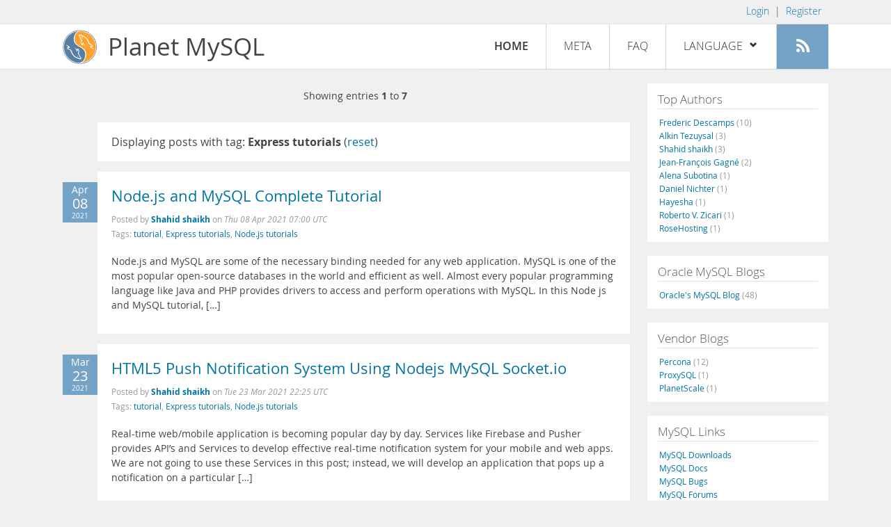

--- FILE ---
content_type: text/html; charset=UTF-8
request_url: https://planet.mysql.com/?tag_search=22244
body_size: 6534
content:
<!DOCTYPE html>
<html lang="en" class="svg no-js">
<head>
    <meta charset="utf-8" />
    <!--[if IE ]>
    <meta http-equiv="X-UA-Compatible" content="IE=Edge,chrome=1" />
    <![endif]-->
    <meta name="viewport" content="width=device-width, initial-scale=1.0">

    <title>Planet MySQL</title>
    <link rel="stylesheet" media="all" href="https://labs.mysql.com/common/css/main-20200529.min.css" />
    <link rel="stylesheet" media="all" href="/css/page-20200529.min.css" />
    <link rel="stylesheet" media="print" href="https://labs.mysql.com/common/css/print-20200529.min.css" />
	<link rel="alternate" type="application/rss+xml" title="RSS 2.0" href="/rss20.xml" />
    <link rel="shortcut icon" href="/favicon.ico" />

    <script async="async" type="text/javascript" src='https://consent.truste.com/notice?domain=oracle.com&c=teconsent&js=bb&noticeType=bb&text=true&cdn=1&pcookie&gtm=1' crossorigin></script>
    <script src="https://www.oracle.com/assets/truste-oraclelib.js"></script>
    <script>(function(H){ H.className=H.className.replace(/\bno-js\b/,'js') })(document.documentElement)</script>
    <script src="/js/site-20190322.min.js"></script>

    <meta http-equiv="refresh" content="3600" />
    <meta name="google-site-verification" content="hJyLdGNlZRAGDaJga_XXJtcpRalHh7D4yX_8L3tZfCY" />

    <!--[if lt IE 9]>
        <script src="https://labs.mysql.com/common/js/polyfills/html5shiv-printshiv-3.7.2.min.js"></script>
        <script src="https://labs.mysql.com/common/js/polyfills/respond-1.4.2.min.js"></script>
    <![endif]-->

                              <script>!function(e){var n="https://s.go-mpulse.net/boomerang/";if("False"=="True")e.BOOMR_config=e.BOOMR_config||{},e.BOOMR_config.PageParams=e.BOOMR_config.PageParams||{},e.BOOMR_config.PageParams.pci=!0,n="https://s2.go-mpulse.net/boomerang/";if(window.BOOMR_API_key="E6BB6-B37B4-898B7-F97BA-BBCDB",function(){function e(){if(!o){var e=document.createElement("script");e.id="boomr-scr-as",e.src=window.BOOMR.url,e.async=!0,i.parentNode.appendChild(e),o=!0}}function t(e){o=!0;var n,t,a,r,d=document,O=window;if(window.BOOMR.snippetMethod=e?"if":"i",t=function(e,n){var t=d.createElement("script");t.id=n||"boomr-if-as",t.src=window.BOOMR.url,BOOMR_lstart=(new Date).getTime(),e=e||d.body,e.appendChild(t)},!window.addEventListener&&window.attachEvent&&navigator.userAgent.match(/MSIE [67]\./))return window.BOOMR.snippetMethod="s",void t(i.parentNode,"boomr-async");a=document.createElement("IFRAME"),a.src="about:blank",a.title="",a.role="presentation",a.loading="eager",r=(a.frameElement||a).style,r.width=0,r.height=0,r.border=0,r.display="none",i.parentNode.appendChild(a);try{O=a.contentWindow,d=O.document.open()}catch(_){n=document.domain,a.src="javascript:var d=document.open();d.domain='"+n+"';void(0);",O=a.contentWindow,d=O.document.open()}if(n)d._boomrl=function(){this.domain=n,t()},d.write("<bo"+"dy onload='document._boomrl();'>");else if(O._boomrl=function(){t()},O.addEventListener)O.addEventListener("load",O._boomrl,!1);else if(O.attachEvent)O.attachEvent("onload",O._boomrl);d.close()}function a(e){window.BOOMR_onload=e&&e.timeStamp||(new Date).getTime()}if(!window.BOOMR||!window.BOOMR.version&&!window.BOOMR.snippetExecuted){window.BOOMR=window.BOOMR||{},window.BOOMR.snippetStart=(new Date).getTime(),window.BOOMR.snippetExecuted=!0,window.BOOMR.snippetVersion=12,window.BOOMR.url=n+"E6BB6-B37B4-898B7-F97BA-BBCDB";var i=document.currentScript||document.getElementsByTagName("script")[0],o=!1,r=document.createElement("link");if(r.relList&&"function"==typeof r.relList.supports&&r.relList.supports("preload")&&"as"in r)window.BOOMR.snippetMethod="p",r.href=window.BOOMR.url,r.rel="preload",r.as="script",r.addEventListener("load",e),r.addEventListener("error",function(){t(!0)}),setTimeout(function(){if(!o)t(!0)},3e3),BOOMR_lstart=(new Date).getTime(),i.parentNode.appendChild(r);else t(!1);if(window.addEventListener)window.addEventListener("load",a,!1);else if(window.attachEvent)window.attachEvent("onload",a)}}(),"".length>0)if(e&&"performance"in e&&e.performance&&"function"==typeof e.performance.setResourceTimingBufferSize)e.performance.setResourceTimingBufferSize();!function(){if(BOOMR=e.BOOMR||{},BOOMR.plugins=BOOMR.plugins||{},!BOOMR.plugins.AK){var n=""=="true"?1:0,t="",a="bu5vqcixhwrew2lvbr2q-f-ffd0e6de0-clientnsv4-s.akamaihd.net",i="false"=="true"?2:1,o={"ak.v":"39","ak.cp":"1334304","ak.ai":parseInt("802521",10),"ak.ol":"0","ak.cr":10,"ak.ipv":4,"ak.proto":"h2","ak.rid":"3e66ac7b","ak.r":47376,"ak.a2":n,"ak.m":"dscx","ak.n":"essl","ak.bpcip":"13.59.88.0","ak.cport":43550,"ak.gh":"23.200.85.105","ak.quicv":"","ak.tlsv":"tls1.3","ak.0rtt":"","ak.0rtt.ed":"","ak.csrc":"-","ak.acc":"","ak.t":"1769278581","ak.ak":"hOBiQwZUYzCg5VSAfCLimQ==FQSxm5uHIrF237ergcFpKkDZSGXd/[base64]/E9v8cEaYol/gF8TPc7VTvuQXvouSRVEWtV4NpOoTrR9SLr0nRLxJ9f0dmnHWu1Yi1I4hqgMuUbSZW4jlHP6umQrP0RrZU4hyz6FMVpR2waSN0z4jnyrLR4jXszi6lzh7u7gw=","ak.pv":"16","ak.dpoabenc":"","ak.tf":i};if(""!==t)o["ak.ruds"]=t;var r={i:!1,av:function(n){var t="http.initiator";if(n&&(!n[t]||"spa_hard"===n[t]))o["ak.feo"]=void 0!==e.aFeoApplied?1:0,BOOMR.addVar(o)},rv:function(){var e=["ak.bpcip","ak.cport","ak.cr","ak.csrc","ak.gh","ak.ipv","ak.m","ak.n","ak.ol","ak.proto","ak.quicv","ak.tlsv","ak.0rtt","ak.0rtt.ed","ak.r","ak.acc","ak.t","ak.tf"];BOOMR.removeVar(e)}};BOOMR.plugins.AK={akVars:o,akDNSPreFetchDomain:a,init:function(){if(!r.i){var e=BOOMR.subscribe;e("before_beacon",r.av,null,null),e("onbeacon",r.rv,null,null),r.i=!0}return this},is_complete:function(){return!0}}}}()}(window);</script></head>

<body>
<style>

</style>
    <header>
        <nav id="l1">
            <div class="wrap">
                <ul class="login-opts right">
                    <li>
                                             <a href="https://dev.mysql.com/auth/login/?dest=https%3A%2F%2Fplanet.mysql.com%2F%3Ftag_search%3D22244">Login</a> &nbsp;|&nbsp;
                         <a href="https://dev.mysql.com/auth/register/">Register</a>
                                        </li>
                </ul>
            </div>
        </nav>
        <nav id="l2">
            <div class="wrap">
                <div class="planet-logo">
                    <img src="/images/planet-logo.svg" alt="Planet MySQL" width="50" height="50" />
                </div>
                <div class="planet-logo-png">
                    <img src="/images/planet-logo.png" alt="Planet MySQL" width="50" height="50" />
                </div>
                <div class="planet-text">
                    Planet MySQL
                </div>
                <ul class="menu">
                    <li><div id="close-menu"><a href="">Close <span class="icon-x-circle"></span></a></div>
                    <a class="current-menu-item" href="/">Home</a></li><li>
                    <a href="/?cid=2">Meta</a></li><li>
                    <a href="/faq/">FAQ</a></li><li class="lang-menu-item">
                    <a href="/" id="lang-menu-link">Language
                    <span class="icon-chevron-down"></span>
                    <span class="icon-chevron-up"></span></a><ul class="lang-options">
                                        <li><a href="/">English
                    <span class="icon-check"></span>                    </a></li>
                                        <li><a href="/de/">Deutsch
                                        </a></li>
                                        <li><a href="/es/">Español
                                        </a></li>
                                        <li><a href="/fr/">Français
                                        </a></li>
                                        <li><a href="/it/">Italiano
                                        </a></li>
                                        <li><a href="/ja/">日本語
                                        </a></li>
                                        <li><a href="/ru/">Русский
                                        </a></li>
                                        <li><a href="/pt/">Português
                                        </a></li>
                                        <li><a href="/zh/">中文
                                        </a></li>
                                        </ul></li><li>
                    <a class="rss-icon" href="/rss20.xml" title="Aggregate feed"><span class="icon-rss"></span><span class="rss-label">Aggregate feed</span></a></li>
                </ul>
                <div class="open-menu-wrapper">
                    <a id="open-menu" href=""><span class="icon-three-bars"></span></a>
                </div>
            </div>
        </nav>
    </header>
    <article>
        <div class="wrap">
        
<div id="entries">
            
<div class="pager">
    <span class="pager-numbers">
                    Showing entries <strong>1</strong> to <strong>7</strong>
                </span>
    <span class="pager-break"><br /></span>
            </div>
                    <section>
                Displaying posts with tag: <b>Express tutorials</b> (<a href="/">reset</a>)
            </section>
                
    <section>
        <div class="blue-entry-date">
            Apr
            <div class="blue-entry-date-day">08</div>
            <div class="blue-entry-date-year">2021</div>
        </div>
        <div class="entry-title">
            <a href="https://codeforgeek.com/nodejs-mysql-tutorial/">Node.js and MySQL Complete Tutorial</a>
        </div>

        <div class="entry-byline">
            Posted by <strong><a href="https://codeforgeek.com/">Shahid shaikh</a>
            </strong>
            on <em><span class="entry-date">Thu 08 Apr 2021 07:00 UTC</span></em>
            <br/>
                        Tags:
            <div style="display: inline">
                                    <a href="/?tag_search=380">tutorial</a>,                                     <a href="/?tag_search=22244">Express tutorials</a>,                                     <a href="/?tag_search=22245">Node.js tutorials</a>                            </div>
                    </div>

        <div class="entry-content">
                                            <p>
  Node.js and MySQL are some of the necessary binding needed for
  any web application. MySQL is one of the most popular open-source
  databases in the world and efficient as well. Almost every
  popular programming language like Java and PHP provides drivers
  to access and perform operations with MySQL. In this Node js and
  MySQL tutorial, […]
</p>
                    </div>
    </section>
    <section>
        <div class="blue-entry-date">
            Mar
            <div class="blue-entry-date-day">23</div>
            <div class="blue-entry-date-year">2021</div>
        </div>
        <div class="entry-title">
            <a href="https://codeforgeek.com/real-time-notification-system-using-socket-io/">HTML5 Push Notification System Using Nodejs MySQL Socket.io</a>
        </div>

        <div class="entry-byline">
            Posted by <strong><a href="https://codeforgeek.com/">Shahid shaikh</a>
            </strong>
            on <em><span class="entry-date">Tue 23 Mar 2021 22:25 UTC</span></em>
            <br/>
                        Tags:
            <div style="display: inline">
                                    <a href="/?tag_search=380">tutorial</a>,                                     <a href="/?tag_search=22244">Express tutorials</a>,                                     <a href="/?tag_search=22245">Node.js tutorials</a>                            </div>
                    </div>

        <div class="entry-content">
                                            <p>
  Real-time web/mobile application is becoming popular day by day.
  Services like Firebase and Pusher provides API’s and Services to
  develop effective real-time notification system for your mobile
  and web apps. We are not going to use these Services in this
  post; instead, we will develop an application that pops up a
  notification on a particular […]
</p>
                    </div>
    </section>
    <section>
        <div class="blue-entry-date">
            Apr
            <div class="blue-entry-date-day">06</div>
            <div class="blue-entry-date-year">2019</div>
        </div>
        <div class="entry-title">
            <a href="https://codeforgeek.com/using-redis-to-handle-session-in-node-js/">Session Management in Nodejs Using Redis as Session Store</a>
        </div>

        <div class="entry-byline">
            Posted by <strong><a href="https://codeforgeek.com/">Shahid shaikh</a>
            </strong>
            on <em><span class="entry-date">Sat 06 Apr 2019 11:06 UTC</span></em>
            <br/>
                        Tags:
            <div style="display: inline">
                                    <a href="/?tag_search=380">tutorial</a>,                                     <a href="/?tag_search=422">database</a>,                                     <a href="/?tag_search=10683">MySQL</a>,                                     <a href="/?tag_search=22244">Express tutorials</a>,                                     <a href="/?tag_search=22245">Node.js tutorials</a>                            </div>
                    </div>

        <div class="entry-content">
                                            <p>
  We have covered session management in ExpressJs using a global
  variable technique which of course will not work in case of
  shared server or concurrent execution of HTTP requests which is
  the most familiar production scenario. Codeforgeek readers
  requested to provide a solution for this issue and the optimal
  one is to use external session […]
</p>
                    </div>
    </section>
    <section>
        <div class="blue-entry-date">
            Apr
            <div class="blue-entry-date-day">06</div>
            <div class="blue-entry-date-year">2019</div>
        </div>
        <div class="entry-title">
            <a href="https://codeforgeek.com/2019/04/using-redis-to-handle-session-in-node-js/">Session Management in Nodejs Using Redis as Session Store</a>
        </div>

        <div class="entry-byline">
            Posted by <strong><a href="https://codeforgeek.com/">Shahid shaikh</a>
            </strong>
            on <em><span class="entry-date">Sat 06 Apr 2019 05:36 UTC</span></em>
            <br/>
                        Tags:
            <div style="display: inline">
                                    <a href="/?tag_search=320">express</a>,                                     <a href="/?tag_search=380">tutorial</a>,                                     <a href="/?tag_search=422">database</a>,                                     <a href="/?tag_search=9862">node.js</a>,                                     <a href="/?tag_search=10683">MySQL</a>,                                     <a href="/?tag_search=22244">Express tutorials</a>,                                     <a href="/?tag_search=22245">Node.js tutorials</a>                            </div>
                    </div>

        <div class="entry-content">
                                            <p>
  We have covered session management in ExpressJs using global
  variable technique which of course will not work in case of
  shared server or concurrent execution of http requests which is
  most familiar production scenario.
</p>
<p>
  <strong>Codeforgeek</strong> readers requested to provide
  solution for these issue and the optimal one is to use external
  session storage which is not dependent on application requests,
  answer is <strong>Redis</strong> cause this is the light weight
  and easy to use NoSQL database.
</p>
<p>
  In this tutorial i am going to explain how to design and code
  session oriented express web applications by using
  <strong>Redis</strong> as external session storage.
</p>
<p>
  <a href=
  "https://github.com/codeforgeek/Nodejs-Session-Using-Redis" rel=
  "nofollow">DOWNLOAD</a>
</p>
<p>
  To get familiar with Session handling in ExpressJS I recommend to
  read our first article  &hellip;</p><a href="https://codeforgeek.com/2019/04/using-redis-to-handle-session-in-node-js/">[Read more]</a>
                    </div>
    </section>
    <section>
        <div class="blue-entry-date">
            Apr
            <div class="blue-entry-date-day">05</div>
            <div class="blue-entry-date-year">2019</div>
        </div>
        <div class="entry-title">
            <a href="https://codeforgeek.com/2019/04/nodejs-mysql-tutorial/">Node.js MySQL Tutorial</a>
        </div>

        <div class="entry-byline">
            Posted by <strong><a href="https://codeforgeek.com/">Shahid shaikh</a>
            </strong>
            on <em><span class="entry-date">Fri 05 Apr 2019 01:30 UTC</span></em>
            <br/>
                        Tags:
            <div style="display: inline">
                                    <a href="/?tag_search=380">tutorial</a>,                                     <a href="/?tag_search=9862">node.js</a>,                                     <a href="/?tag_search=10683">MySQL</a>,                                     <a href="/?tag_search=22244">Express tutorials</a>,                                     <a href="/?tag_search=22245">Node.js tutorials</a>                            </div>
                    </div>

        <div class="entry-content">
                                            <p>
  Node.js and MySQL is one of the necessary binding needed for any
  web application. MySQL is one of the most popular open source
  database in world and efficient as well. Almost every popular
  programming language like <a href=
  "http://codeforgeek.com/2014/07/java-mysql-connectivity-jdbc/"
  rel="nofollow">Java</a> or <a href=
  "http://codeforgeek.com/2014/07/php-mysql-connectivity/" rel=
  "nofollow">PHP</a> provides driver to access and perform
  operations with MySQL.
</p>
<p>
  In this tutorial i am trying to cover code for learning and code
  for production. So if you know this already and looking for ready
  made code for production. <a href=
  "https://codeforgeek.com/#production-ready-code" rel=
  "nofollow">Click here</a> to jump there directly.
</p>
<p>
  Introduction:
</p>
<p>
  Node.js is rich with number of popular packages registered at
  package registry called  &hellip;</p><a href="https://codeforgeek.com/2019/04/nodejs-mysql-tutorial/">[Read more]</a>
                    </div>
    </section>
    <section>
        <div class="blue-entry-date">
            Mar
            <div class="blue-entry-date-day">23</div>
            <div class="blue-entry-date-year">2019</div>
        </div>
        <div class="entry-title">
            <a href="https://codeforgeek.com/2019/03/real-time-notification-system-using-socket-io/">HTML5 Push Notification System Using Nodejs MySQL Socket.io</a>
        </div>

        <div class="entry-byline">
            Posted by <strong><a href="https://codeforgeek.com/">Shahid shaikh</a>
            </strong>
            on <em><span class="entry-date">Sat 23 Mar 2019 16:55 UTC</span></em>
            <br/>
                        Tags:
            <div style="display: inline">
                                    <a href="/?tag_search=320">express</a>,                                     <a href="/?tag_search=380">tutorial</a>,                                     <a href="/?tag_search=9862">node.js</a>,                                     <a href="/?tag_search=10683">MySQL</a>,                                     <a href="/?tag_search=22244">Express tutorials</a>,                                     <a href="/?tag_search=22245">Node.js tutorials</a>                            </div>
                    </div>

        <div class="entry-content">
                                            <p>
  Real-time web/mobile application is becoming popular day by day.
  Services like <strong>Firebase</strong> and
  <strong>Pusher</strong> provides API’s and Services to develop
  effective real-time notification system for your mobile and web
  apps.
</p>
<p>
  We are not going to use these Services in this post; instead, we
  will develop an application that pops up notification on a
  particular event – Say a new comment added on Post. For
  notification, we will use Chrome desktop notification and for
  real-time communication – Socket.io.
</p>
<p>
  I have already covered desktop notification <a href=
  "http://codeforgeek.com/2014/10/desktop-notification-like-facebook-using-html5/"
  rel="nofollow">here</a> and Socket.io tutorial <a href=
  "http://codeforgeek.com/2015/03/real-time-app-socket-io/" rel=
  "nofollow">here</a>.
</p>
<p>
  <a href="https://github.com/codeforgeek/socket-notification/"
  rel="nofollow">DOWNLOAD</a> Prerequisites :
</p>
<p>
  Level of the &hellip;</p><a href="https://codeforgeek.com/2019/03/real-time-notification-system-using-socket-io/">[Read more]</a>
                    </div>
    </section>
    <section>
        <div class="blue-entry-date">
            Dec
            <div class="blue-entry-date-day">29</div>
            <div class="blue-entry-date-year">2018</div>
        </div>
        <div class="entry-title">
            <a href="https://codeforgeek.com/facebook-status-box-using-node-js-expressjs-mysql/">Facebook Status Box using Node.js and MySQL</a>
        </div>

        <div class="entry-byline">
            Posted by <strong><a href="https://codeforgeek.com/">Shahid shaikh</a>
            </strong>
            on <em><span class="entry-date">Sat 29 Dec 2018 18:04 UTC</span></em>
            <br/>
                        Tags:
            <div style="display: inline">
                                    <a href="/?tag_search=380">tutorial</a>,                                     <a href="/?tag_search=422">database</a>,                                     <a href="/?tag_search=2641">facebook</a>,                                     <a href="/?tag_search=10683">MySQL</a>,                                     <a href="/?tag_search=22244">Express tutorials</a>,                                     <a href="/?tag_search=22245">Node.js tutorials</a>                            </div>
                    </div>

        <div class="entry-content">
                                            <p>
  I have already explained about Express.js tutorial and creating
  simple app with it. As promised in that post i thought to come up
  with another Express.js tutorial with MySQL. But again,
  explaining just the concept about library is not enough and this
  is not even why codeforgeek exits. So i thought to come up with
  […]
</p>
                    </div>
    </section>
        
<div class="pager">
    <span class="pager-numbers">
                    Showing entries <strong>1</strong> to <strong>7</strong>
                </span>
    <span class="pager-break"><br /></span>
            </div>
    </div>


 <div id="rside">
    <div id="g1">
                <div class="sidebar-group">
            <h2>Top Authors</h2>
                                                <a href="http://lefred.be">Frederic Descamps <span class="author-total">(10)</span></a>
                                <br />                                                <a href="https://askdba.net/category/mysql/">Alkin Tezuysal <span class="author-total">(3)</span></a>
                                <br />                                                <a href="https://codeforgeek.com/">Shahid shaikh <span class="author-total">(3)</span></a>
                                <br />                                                <a href="http://jfg-mysql.blogspot.com/">Jean-François Gagné <span class="author-total">(2)</span></a>
                                <br />                                                <a href="http://blog.devart.com/">Alena Subotina <span class="author-total">(1)</span></a>
                                <br />                                                <a href="https://hackmysql.com/tags/mysql/">Daniel Nichter <span class="author-total">(1)</span></a>
                                <br />                                                <a href="http://thoughtsandideas.wordpress.com">Hayesha <span class="author-total">(1)</span></a>
                                <br />                                                <a href="http://www.odbms.org/blog">Roberto V. Zicari <span class="author-total">(1)</span></a>
                                <br />                                                <a href="https://www.rosehosting.com/blog">RoseHosting <span class="author-total">(1)</span></a>
                                                    </div>
            </div>
    <div id="g2">
                <div class="sidebar-group">
            <h2>Oracle MySQL Blogs</h2>
                                                <a href="https://blogs.oracle.com/mysql/">Oracle&#039;s MySQL Blog <span class="author-total">(48)</span></a>
                                                    </div>
        
                        <div class="sidebar-group">
            <h2>Vendor Blogs</h2>
                                                <a href="https://www.percona.com/blog/category/mysql/">Percona <span class="author-total">(12)</span></a>
                                <br />                                                <a href="https://proxysql.com/blog">ProxySQL <span class="author-total">(1)</span></a>
                                <br />                                                <a href="https://vitess.io/blog/">PlanetScale <span class="author-total">(1)</span></a>
                                                    </div>
            </div>
    <div id="g3">
        <div class="sidebar-group">
            <h2>MySQL Links</h2>
            <a href="https://dev.mysql.com/downloads/">MySQL Downloads</a><br />
            <a href="https://dev.mysql.com/doc/">MySQL Docs</a><br />
            <a href="https://bugs.mysql.com">MySQL Bugs</a><br />
            <a href="https://forums.mysql.com">MySQL Forums</a>
        </div>
    </div>
</div>

        </div>
    </article>
    <footer>
        <div class="wrap">
            Planet MySQL &copy; 1995, 2026, Oracle Corporation and/or its affiliates &nbsp;
            <a href="https://www.mysql.com/about/legal/">Legal Policies</a> |
            <a href="http://www.oracle.com/us/legal/privacy/index.htm">Your Privacy Rights</a> |
            <a href="http://www.oracle.com/us/legal/terms/index.html">Terms of Use</a> |
            <div id="teconsent"></div>
            <div id="disclaimer">
                Content reproduced on this site is the property of the respective copyright holders.
                It is not reviewed in advance by Oracle and does not necessarily represent the opinion
                of Oracle or any other party.
            </div>
        </div>
    </footer>

        <script>
    if ((oracle.truste.api.getGdprConsentDecision().consentDecision) &&
            (oracle.truste.api.getGdprConsentDecision().consentDecision.indexOf(0) != -1 ||
             oracle.truste.api.getGdprConsentDecision().consentDecision.indexOf(2) != -1) )
    {
        document.write('<script type="text/javascript" async src="//c.oracleinfinity.io/acs/account/wh3g12c3gg/js/mysql/odc.js?_ora.context=analytics:production"><\/script>');
    }
    </script>
</body>
</html>
